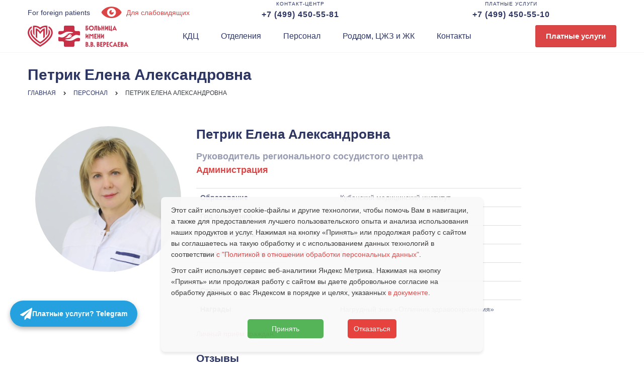

--- FILE ---
content_type: text/html; charset=UTF-8
request_url: https://gkb81.ru/staff/petrik-elena-aleksandrovna/
body_size: 15992
content:
<!DOCTYPE html>
<html lang="ru-RU">
<head>
	<meta charset="UTF-8">
	<meta name="viewport" content="width=device-width">
	<meta name="format-detection" content="telephone=no">
	<link rel="profile" href="http://gmpg.org/xfn/11">
	<link rel="pingback" href="https://gkb81.ru/xmlrpc.php">
	<meta name='robots' content='index, follow, max-image-preview:large, max-snippet:-1, max-video-preview:-1' />
	<style>img:is([sizes="auto" i], [sizes^="auto," i]) { contain-intrinsic-size: 3000px 1500px }</style>
	
	<!-- This site is optimized with the Yoast SEO Premium plugin v19.0 (Yoast SEO v26.6) - https://yoast.com/wordpress/plugins/seo/ -->
	<title>Петрик Елена Александровна - Городская клиническая больница имени В.В. Вересаева</title>
	<meta name="description" content="Петрик Елена Александровна - cотрудник больницы имени В.В. Вересаева. Образование Кубанский медицинский институт Год окончания 1991 Специальность по сертификату Кардиология Квалификационная категория Высшая Ученая степень" />
	<link rel="canonical" href="https://gkb81.ru/staff/petrik-elena-aleksandrovna/" />
	<meta property="og:locale" content="ru_RU" />
	<meta property="og:type" content="article" />
	<meta property="og:title" content="Петрик Елена Александровна" />
	<meta property="og:description" content="Образование Кубанский медицинский институт Год окончания 1991 Специальность по сертификату Кардиология Квалификационная категория Высшая Ученая степень" />
	<meta property="og:url" content="https://gkb81.ru/staff/petrik-elena-aleksandrovna/" />
	<meta property="og:site_name" content="Городская клиническая больница имени В.В. Вересаева" />
	<meta property="article:publisher" content="https://www.facebook.com/gkbveresaeva" />
	<meta property="article:modified_time" content="2025-06-02T05:42:44+00:00" />
	<meta property="og:image" content="https://gkb81.ru/wp-content/uploads/2019/05/petrik-elena-aleksandrovna.jpg" />
	<meta property="og:image:width" content="1280" />
	<meta property="og:image:height" content="1280" />
	<meta property="og:image:type" content="image/jpeg" />
	<meta name="twitter:card" content="summary_large_image" />
	<meta name="twitter:label1" content="Примерное время для чтения" />
	<meta name="twitter:data1" content="1 минута" />
	<script type="application/ld+json" class="yoast-schema-graph">{"@context":"https://schema.org","@graph":[{"@type":"WebPage","@id":"https://gkb81.ru/staff/petrik-elena-aleksandrovna/","url":"https://gkb81.ru/staff/petrik-elena-aleksandrovna/","name":"Петрик Елена Александровна - Городская клиническая больница имени В.В. Вересаева","isPartOf":{"@id":"https://gkb81.ru/#website"},"primaryImageOfPage":{"@id":"https://gkb81.ru/staff/petrik-elena-aleksandrovna/#primaryimage"},"image":{"@id":"https://gkb81.ru/staff/petrik-elena-aleksandrovna/#primaryimage"},"thumbnailUrl":"https://gkb81.ru/wp-content/uploads/2019/05/petrik-elena-aleksandrovna.jpg","datePublished":"2019-05-05T11:26:37+00:00","dateModified":"2025-06-02T05:42:44+00:00","description":"Петрик Елена Александровна - cотрудник больницы имени В.В. Вересаева. Образование Кубанский медицинский институт Год окончания 1991 Специальность по сертификату Кардиология Квалификационная категория Высшая Ученая степень","breadcrumb":{"@id":"https://gkb81.ru/staff/petrik-elena-aleksandrovna/#breadcrumb"},"inLanguage":"ru-RU","potentialAction":[{"@type":"ReadAction","target":["https://gkb81.ru/staff/petrik-elena-aleksandrovna/"]}]},{"@type":"ImageObject","inLanguage":"ru-RU","@id":"https://gkb81.ru/staff/petrik-elena-aleksandrovna/#primaryimage","url":"https://gkb81.ru/wp-content/uploads/2019/05/petrik-elena-aleksandrovna.jpg","contentUrl":"https://gkb81.ru/wp-content/uploads/2019/05/petrik-elena-aleksandrovna.jpg","width":1280,"height":1280},{"@type":"BreadcrumbList","@id":"https://gkb81.ru/staff/petrik-elena-aleksandrovna/#breadcrumb","itemListElement":[{"@type":"ListItem","position":1,"name":"Home","item":"https://gkb81.ru/"},{"@type":"ListItem","position":2,"name":"Персонал","item":"https://gkb81.ru/staff/"},{"@type":"ListItem","position":3,"name":"Петрик Елена Александровна"}]},{"@type":"WebSite","@id":"https://gkb81.ru/#website","url":"https://gkb81.ru/","name":"Городская клиническая больница имени В.В. Вересаева","description":"","potentialAction":[{"@type":"SearchAction","target":{"@type":"EntryPoint","urlTemplate":"https://gkb81.ru/?s={search_term_string}"},"query-input":{"@type":"PropertyValueSpecification","valueRequired":true,"valueName":"search_term_string"}}],"inLanguage":"ru-RU"}]}</script>
	<!-- / Yoast SEO Premium plugin. -->


<style id='classic-theme-styles-inline-css' type='text/css'>
/*! This file is auto-generated */
.wp-block-button__link{color:#fff;background-color:#32373c;border-radius:9999px;box-shadow:none;text-decoration:none;padding:calc(.667em + 2px) calc(1.333em + 2px);font-size:1.125em}.wp-block-file__button{background:#32373c;color:#fff;text-decoration:none}
</style>
<style id='safe-svg-svg-icon-style-inline-css' type='text/css'>
.safe-svg-cover{text-align:center}.safe-svg-cover .safe-svg-inside{display:inline-block;max-width:100%}.safe-svg-cover svg{fill:currentColor;height:100%;max-height:100%;max-width:100%;width:100%}

</style>
<style id='global-styles-inline-css' type='text/css'>
:root{--wp--preset--aspect-ratio--square: 1;--wp--preset--aspect-ratio--4-3: 4/3;--wp--preset--aspect-ratio--3-4: 3/4;--wp--preset--aspect-ratio--3-2: 3/2;--wp--preset--aspect-ratio--2-3: 2/3;--wp--preset--aspect-ratio--16-9: 16/9;--wp--preset--aspect-ratio--9-16: 9/16;--wp--preset--color--black: #000000;--wp--preset--color--cyan-bluish-gray: #abb8c3;--wp--preset--color--white: #ffffff;--wp--preset--color--pale-pink: #f78da7;--wp--preset--color--vivid-red: #cf2e2e;--wp--preset--color--luminous-vivid-orange: #ff6900;--wp--preset--color--luminous-vivid-amber: #fcb900;--wp--preset--color--light-green-cyan: #7bdcb5;--wp--preset--color--vivid-green-cyan: #00d084;--wp--preset--color--pale-cyan-blue: #8ed1fc;--wp--preset--color--vivid-cyan-blue: #0693e3;--wp--preset--color--vivid-purple: #9b51e0;--wp--preset--gradient--vivid-cyan-blue-to-vivid-purple: linear-gradient(135deg,rgba(6,147,227,1) 0%,rgb(155,81,224) 100%);--wp--preset--gradient--light-green-cyan-to-vivid-green-cyan: linear-gradient(135deg,rgb(122,220,180) 0%,rgb(0,208,130) 100%);--wp--preset--gradient--luminous-vivid-amber-to-luminous-vivid-orange: linear-gradient(135deg,rgba(252,185,0,1) 0%,rgba(255,105,0,1) 100%);--wp--preset--gradient--luminous-vivid-orange-to-vivid-red: linear-gradient(135deg,rgba(255,105,0,1) 0%,rgb(207,46,46) 100%);--wp--preset--gradient--very-light-gray-to-cyan-bluish-gray: linear-gradient(135deg,rgb(238,238,238) 0%,rgb(169,184,195) 100%);--wp--preset--gradient--cool-to-warm-spectrum: linear-gradient(135deg,rgb(74,234,220) 0%,rgb(151,120,209) 20%,rgb(207,42,186) 40%,rgb(238,44,130) 60%,rgb(251,105,98) 80%,rgb(254,248,76) 100%);--wp--preset--gradient--blush-light-purple: linear-gradient(135deg,rgb(255,206,236) 0%,rgb(152,150,240) 100%);--wp--preset--gradient--blush-bordeaux: linear-gradient(135deg,rgb(254,205,165) 0%,rgb(254,45,45) 50%,rgb(107,0,62) 100%);--wp--preset--gradient--luminous-dusk: linear-gradient(135deg,rgb(255,203,112) 0%,rgb(199,81,192) 50%,rgb(65,88,208) 100%);--wp--preset--gradient--pale-ocean: linear-gradient(135deg,rgb(255,245,203) 0%,rgb(182,227,212) 50%,rgb(51,167,181) 100%);--wp--preset--gradient--electric-grass: linear-gradient(135deg,rgb(202,248,128) 0%,rgb(113,206,126) 100%);--wp--preset--gradient--midnight: linear-gradient(135deg,rgb(2,3,129) 0%,rgb(40,116,252) 100%);--wp--preset--font-size--small: 13px;--wp--preset--font-size--medium: 20px;--wp--preset--font-size--large: 36px;--wp--preset--font-size--x-large: 42px;--wp--preset--spacing--20: 0.44rem;--wp--preset--spacing--30: 0.67rem;--wp--preset--spacing--40: 1rem;--wp--preset--spacing--50: 1.5rem;--wp--preset--spacing--60: 2.25rem;--wp--preset--spacing--70: 3.38rem;--wp--preset--spacing--80: 5.06rem;--wp--preset--shadow--natural: 6px 6px 9px rgba(0, 0, 0, 0.2);--wp--preset--shadow--deep: 12px 12px 50px rgba(0, 0, 0, 0.4);--wp--preset--shadow--sharp: 6px 6px 0px rgba(0, 0, 0, 0.2);--wp--preset--shadow--outlined: 6px 6px 0px -3px rgba(255, 255, 255, 1), 6px 6px rgba(0, 0, 0, 1);--wp--preset--shadow--crisp: 6px 6px 0px rgba(0, 0, 0, 1);}:where(.is-layout-flex){gap: 0.5em;}:where(.is-layout-grid){gap: 0.5em;}body .is-layout-flex{display: flex;}.is-layout-flex{flex-wrap: wrap;align-items: center;}.is-layout-flex > :is(*, div){margin: 0;}body .is-layout-grid{display: grid;}.is-layout-grid > :is(*, div){margin: 0;}:where(.wp-block-columns.is-layout-flex){gap: 2em;}:where(.wp-block-columns.is-layout-grid){gap: 2em;}:where(.wp-block-post-template.is-layout-flex){gap: 1.25em;}:where(.wp-block-post-template.is-layout-grid){gap: 1.25em;}.has-black-color{color: var(--wp--preset--color--black) !important;}.has-cyan-bluish-gray-color{color: var(--wp--preset--color--cyan-bluish-gray) !important;}.has-white-color{color: var(--wp--preset--color--white) !important;}.has-pale-pink-color{color: var(--wp--preset--color--pale-pink) !important;}.has-vivid-red-color{color: var(--wp--preset--color--vivid-red) !important;}.has-luminous-vivid-orange-color{color: var(--wp--preset--color--luminous-vivid-orange) !important;}.has-luminous-vivid-amber-color{color: var(--wp--preset--color--luminous-vivid-amber) !important;}.has-light-green-cyan-color{color: var(--wp--preset--color--light-green-cyan) !important;}.has-vivid-green-cyan-color{color: var(--wp--preset--color--vivid-green-cyan) !important;}.has-pale-cyan-blue-color{color: var(--wp--preset--color--pale-cyan-blue) !important;}.has-vivid-cyan-blue-color{color: var(--wp--preset--color--vivid-cyan-blue) !important;}.has-vivid-purple-color{color: var(--wp--preset--color--vivid-purple) !important;}.has-black-background-color{background-color: var(--wp--preset--color--black) !important;}.has-cyan-bluish-gray-background-color{background-color: var(--wp--preset--color--cyan-bluish-gray) !important;}.has-white-background-color{background-color: var(--wp--preset--color--white) !important;}.has-pale-pink-background-color{background-color: var(--wp--preset--color--pale-pink) !important;}.has-vivid-red-background-color{background-color: var(--wp--preset--color--vivid-red) !important;}.has-luminous-vivid-orange-background-color{background-color: var(--wp--preset--color--luminous-vivid-orange) !important;}.has-luminous-vivid-amber-background-color{background-color: var(--wp--preset--color--luminous-vivid-amber) !important;}.has-light-green-cyan-background-color{background-color: var(--wp--preset--color--light-green-cyan) !important;}.has-vivid-green-cyan-background-color{background-color: var(--wp--preset--color--vivid-green-cyan) !important;}.has-pale-cyan-blue-background-color{background-color: var(--wp--preset--color--pale-cyan-blue) !important;}.has-vivid-cyan-blue-background-color{background-color: var(--wp--preset--color--vivid-cyan-blue) !important;}.has-vivid-purple-background-color{background-color: var(--wp--preset--color--vivid-purple) !important;}.has-black-border-color{border-color: var(--wp--preset--color--black) !important;}.has-cyan-bluish-gray-border-color{border-color: var(--wp--preset--color--cyan-bluish-gray) !important;}.has-white-border-color{border-color: var(--wp--preset--color--white) !important;}.has-pale-pink-border-color{border-color: var(--wp--preset--color--pale-pink) !important;}.has-vivid-red-border-color{border-color: var(--wp--preset--color--vivid-red) !important;}.has-luminous-vivid-orange-border-color{border-color: var(--wp--preset--color--luminous-vivid-orange) !important;}.has-luminous-vivid-amber-border-color{border-color: var(--wp--preset--color--luminous-vivid-amber) !important;}.has-light-green-cyan-border-color{border-color: var(--wp--preset--color--light-green-cyan) !important;}.has-vivid-green-cyan-border-color{border-color: var(--wp--preset--color--vivid-green-cyan) !important;}.has-pale-cyan-blue-border-color{border-color: var(--wp--preset--color--pale-cyan-blue) !important;}.has-vivid-cyan-blue-border-color{border-color: var(--wp--preset--color--vivid-cyan-blue) !important;}.has-vivid-purple-border-color{border-color: var(--wp--preset--color--vivid-purple) !important;}.has-vivid-cyan-blue-to-vivid-purple-gradient-background{background: var(--wp--preset--gradient--vivid-cyan-blue-to-vivid-purple) !important;}.has-light-green-cyan-to-vivid-green-cyan-gradient-background{background: var(--wp--preset--gradient--light-green-cyan-to-vivid-green-cyan) !important;}.has-luminous-vivid-amber-to-luminous-vivid-orange-gradient-background{background: var(--wp--preset--gradient--luminous-vivid-amber-to-luminous-vivid-orange) !important;}.has-luminous-vivid-orange-to-vivid-red-gradient-background{background: var(--wp--preset--gradient--luminous-vivid-orange-to-vivid-red) !important;}.has-very-light-gray-to-cyan-bluish-gray-gradient-background{background: var(--wp--preset--gradient--very-light-gray-to-cyan-bluish-gray) !important;}.has-cool-to-warm-spectrum-gradient-background{background: var(--wp--preset--gradient--cool-to-warm-spectrum) !important;}.has-blush-light-purple-gradient-background{background: var(--wp--preset--gradient--blush-light-purple) !important;}.has-blush-bordeaux-gradient-background{background: var(--wp--preset--gradient--blush-bordeaux) !important;}.has-luminous-dusk-gradient-background{background: var(--wp--preset--gradient--luminous-dusk) !important;}.has-pale-ocean-gradient-background{background: var(--wp--preset--gradient--pale-ocean) !important;}.has-electric-grass-gradient-background{background: var(--wp--preset--gradient--electric-grass) !important;}.has-midnight-gradient-background{background: var(--wp--preset--gradient--midnight) !important;}.has-small-font-size{font-size: var(--wp--preset--font-size--small) !important;}.has-medium-font-size{font-size: var(--wp--preset--font-size--medium) !important;}.has-large-font-size{font-size: var(--wp--preset--font-size--large) !important;}.has-x-large-font-size{font-size: var(--wp--preset--font-size--x-large) !important;}
:where(.wp-block-post-template.is-layout-flex){gap: 1.25em;}:where(.wp-block-post-template.is-layout-grid){gap: 1.25em;}
:where(.wp-block-columns.is-layout-flex){gap: 2em;}:where(.wp-block-columns.is-layout-grid){gap: 2em;}
:root :where(.wp-block-pullquote){font-size: 1.5em;line-height: 1.6;}
</style>
<link rel='stylesheet' id='dfw-style-css' href='https://gkb81.ru/wp-content/plugins/doctor-feedback/style.css' type='text/css' media='all' />
<link rel='stylesheet' id='woocommerce-layout-css' href='https://gkb81.ru/wp-content/plugins/woocommerce/assets/css/woocommerce-layout.css' type='text/css' media='all' />
<link rel='stylesheet' id='woocommerce-smallscreen-css' href='https://gkb81.ru/wp-content/plugins/woocommerce/assets/css/woocommerce-smallscreen.css' type='text/css' media='only screen and (max-width: 768px)' />
<link rel='stylesheet' id='woocommerce-general-css' href='https://gkb81.ru/wp-content/plugins/woocommerce/assets/css/woocommerce.css' type='text/css' media='all' />
<style id='woocommerce-inline-inline-css' type='text/css'>
.woocommerce form .form-row .required { visibility: visible; }
</style>
<link rel='stylesheet' id='brands-styles-css' href='https://gkb81.ru/wp-content/plugins/woocommerce/assets/css/brands.css' type='text/css' media='all' />
<link rel='stylesheet' id='bootstrap-css' href='https://gkb81.ru/wp-content/themes/holamed/assets/css/bootstrap-grid.css' type='text/css' media='all' />
<link rel='stylesheet' id='holamed-plugins-css-css' href='https://gkb81.ru/wp-content/themes/holamed/assets/css/plugins.css' type='text/css' media='all' />
<link rel='stylesheet' id='holamed-theme-style-css' href='https://gkb81.ru/wp-content/themes/holamed-child/style.css' type='text/css' media='all' />
<link rel='stylesheet' id='font-awesome-css' href='https://gkb81.ru/wp-content/plugins/unyson/framework/static/libs/font-awesome/css/font-awesome.min.css' type='text/css' media='all' />
<link rel='stylesheet' id='fw-option-type-icon-v2-pack-linecons-css' href='https://gkb81.ru/wp-content/plugins/unyson/framework/static/libs/linecons/css/linecons.css' type='text/css' media='all' />
<link rel='stylesheet' id='fw-option-type-icon-v2-pack-font-awesome-css' href='https://gkb81.ru/wp-content/plugins/unyson/framework/static/libs/font-awesome/css/font-awesome.min.css' type='text/css' media='all' />
<link rel='stylesheet' id='fw-option-type-icon-v2-pack-entypo-css' href='https://gkb81.ru/wp-content/plugins/unyson/framework/static/libs/entypo/css/entypo.css' type='text/css' media='all' />
<link rel='stylesheet' id='fw-option-type-icon-v2-pack-linearicons-css' href='https://gkb81.ru/wp-content/plugins/unyson/framework/static/libs/lnr/css/lnr.css' type='text/css' media='all' />
<link rel='stylesheet' id='fw-option-type-icon-v2-pack-typicons-css' href='https://gkb81.ru/wp-content/plugins/unyson/framework/static/libs/typcn/css/typcn.css' type='text/css' media='all' />
<link rel='stylesheet' id='fw-option-type-icon-v2-pack-unycon-css' href='https://gkb81.ru/wp-content/plugins/unyson/framework/static/libs/unycon/unycon.css' type='text/css' media='all' />
<style id='wc-product-table-head-inline-css' type='text/css'>
table.wc-product-table { visibility: hidden; }
</style>
<link rel='stylesheet' id='chld_thm_cfg_parent-css-css' href='https://gkb81.ru/wp-content/themes/holamed/style.css' type='text/css' media='all' />
<link rel='stylesheet' id='holamed-theme-style-css-css' href='https://gkb81.ru/wp-content/themes/holamed-child/style.css' type='text/css' media='all' />
<link rel='stylesheet' id='extp-lightbox-css' href='https://gkb81.ru/wp-content/plugins/teampress/css/glightbox.css' type='text/css' media='all' />
<link rel='stylesheet' id='extp-teampress-css' href='https://gkb81.ru/wp-content/plugins/teampress/css/style.css' type='text/css' media='all' />
<link rel='stylesheet' id='extp-teampress-imghover-css' href='https://gkb81.ru/wp-content/plugins/teampress/css/imghover-style.css' type='text/css' media='all' />
<link rel='stylesheet' id='extp-teampress-list-css' href='https://gkb81.ru/wp-content/plugins/teampress/css/style-list.css' type='text/css' media='all' />
<link rel='stylesheet' id='extp-teampress-tablecss-css' href='https://gkb81.ru/wp-content/plugins/teampress/css/style-table.css' type='text/css' media='all' />
<link rel='stylesheet' id='extp-teampress-expand-css' href='https://gkb81.ru/wp-content/plugins/teampress/css/collapse.css' type='text/css' media='all' />
<link rel='stylesheet' id='extp-teampress-modal-css' href='https://gkb81.ru/wp-content/plugins/teampress/css/modal.css' type='text/css' media='all' />
<link rel='stylesheet' id='extp-single-member-css' href='https://gkb81.ru/wp-content/plugins/teampress/css/single-member.css' type='text/css' media='all' />
<link rel='stylesheet' id='guaven_woos-css' href='https://gkb81.ru/wp-content/plugins/woo-search-box/public/assets/guaven_woos.css' type='text/css' media='all' />
<link rel='stylesheet' id='guaven_woos_layout-css' href='https://gkb81.ru/wp-content/plugins/woo-search-box/public/assets/gws_layouts/default.css' type='text/css' media='all' />
<link rel='stylesheet' id='bvi-styles-css' href='https://gkb81.ru/wp-content/plugins/button-visually-impaired/assets/css/bvi.min.css' type='text/css' media='all' />
<style id='bvi-styles-inline-css' type='text/css'>

			.bvi-widget,
			.bvi-shortcode a,
			.bvi-widget a, 
			.bvi-shortcode {
				color: #ffffff;
				background-color: #e53935;
			}
			.bvi-widget .bvi-svg-eye,
			.bvi-shortcode .bvi-svg-eye {
			    display: inline-block;
                overflow: visible;
                width: 1.125em;
                height: 1em;
                font-size: 2em;
                vertical-align: middle;
			}
			.bvi-widget,
			.bvi-shortcode {
			    -webkit-transition: background-color .2s ease-out;
			    transition: background-color .2s ease-out;
			    cursor: pointer;
			    border-radius: 2px;
			    display: inline-block;
			    padding: 5px 10px;
			    vertical-align: middle;
			    text-decoration: none;
			}
</style>
<script type="text/javascript" src="https://gkb81.ru/wp-includes/js/jquery/jquery.min.js" id="jquery-core-js"></script>
<script type="text/javascript" src="https://gkb81.ru/wp-includes/js/jquery/jquery-migrate.min.js" id="jquery-migrate-js"></script>
<script type="text/javascript" src="https://gkb81.ru/wp-content/plugins/woocommerce/assets/js/jquery-blockui/jquery.blockUI.min.js" id="wc-jquery-blockui-js" defer="defer" data-wp-strategy="defer"></script>
<script type="text/javascript" src="https://gkb81.ru/wp-content/plugins/woocommerce/assets/js/js-cookie/js.cookie.min.js" id="wc-js-cookie-js" defer="defer" data-wp-strategy="defer"></script>
<script type="text/javascript" id="woocommerce-js-extra">
/* <![CDATA[ */
var woocommerce_params = {"ajax_url":"\/wp-admin\/admin-ajax.php","wc_ajax_url":"\/?wc-ajax=%%endpoint%%","i18n_password_show":"\u041f\u043e\u043a\u0430\u0437\u0430\u0442\u044c \u043f\u0430\u0440\u043e\u043b\u044c","i18n_password_hide":"\u0421\u043a\u0440\u044b\u0442\u044c \u043f\u0430\u0440\u043e\u043b\u044c"};
/* ]]> */
</script>
<script type="text/javascript" src="https://gkb81.ru/wp-content/plugins/woocommerce/assets/js/frontend/woocommerce.min.js" id="woocommerce-js" defer="defer" data-wp-strategy="defer"></script>
<script type="text/javascript" src="https://gkb81.ru/wp-content/themes/holamed/assets/js/modernizr-2.6.2.min.js" id="modernizr-js"></script>
<script type="text/javascript" src="https://gkb81.ru/wp-content/plugins/teampress/js/teampress.js" id="extp-teampress-js"></script>
<script></script>    <style>
        /* Изначально скрыто, чтобы не мигало */
        #telegram-button {
            display: none;
        }
    </style>

    <script>
    (function () {
        const now = new Date().toLocaleString("en-US", { timeZone: "Europe/Moscow" });
        const d = new Date(now);

        const day = d.getDay(); // 0 = вс, 1 = пн, ..., 5 = пт
        const hour = d.getHours();

        let show = false;

        // ПОНЕДЕЛЬНИК 09:00 → ПЯТНИЦА 14:59
        if (
            // понедельник после 9:00
            (day === 1 && hour >= 9) ||
            // вторник, среда, четверг — полностью рабочие
            (day >= 2 && day <= 4) ||
            // пятница до 15:00
            (day === 5 && hour < 15)
        ) {
            show = true;
        }

        if (show) {
            window.addEventListener("DOMContentLoaded", function() {
                const btn = document.getElementById("telegram-button");
                if (btn) btn.style.display = "flex";
            });
        }
    })();
    </script>
    	<noscript><style>.woocommerce-product-gallery{ opacity: 1 !important; }</style></noscript>
	<meta name="generator" content="Powered by WPBakery Page Builder - drag and drop page builder for WordPress."/>
<style>.wp-block-gallery.is-cropped .blocks-gallery-item picture{height:100%;width:100%;}</style><link rel="icon" href="https://gkb81.ru/wp-content/uploads/2017/12/cropped-gkb-32x32.png" sizes="32x32" />
<link rel="icon" href="https://gkb81.ru/wp-content/uploads/2017/12/cropped-gkb-192x192.png" sizes="192x192" />
<link rel="apple-touch-icon" href="https://gkb81.ru/wp-content/uploads/2017/12/cropped-gkb-180x180.png" />
<meta name="msapplication-TileImage" content="https://gkb81.ru/wp-content/uploads/2017/12/cropped-gkb-270x270.png" />
<style type="text/css">    .ex-tplist span.search-btsm .tp-search-submit,
    .extp-pagination .page-navi .page-numbers.current,
    .ex-loadmore .loadmore-exbt span:not(.load-text),
    .ex-social-account li a:hover,
    .ex-tplist.style-3 .tpstyle-3 .tpstyle-3-rib,
    .tpstyle-3 .ex-social-account li a,
    figure.tpstyle-7,
    .tpstyle-8 .tpstyle-8-position,
    .tpstyle-9 .ex-social-account,
    figure.tpstyle-17 p:after,
    figure.tpstyle-17 .ex-social-account,
    figure.tpstyle-19,
    .ex-table-1 th,
    .ex-table-1 th,
    figure.tpstyle-img-1 .ex-social-account li a:hover,
    figure.tpstyle-img-7 .ex-social-account li a:hover,
    figure.tpstyle-20-blue h3, figure.tpstyle-20-blue:before, figure.tpstyle-20-blue:after,
    figure.tpstyle-img-5 h5, figure.tpstyle-img-6 h5,
    figure.tpstyle-img-9 h3,
    .ex-tplist .ex-hidden .ex-social-account li a:hover,
    .extp-mdbutton > div:hover,
    .exteam-lb .ex-social-account li a:hover,
    .ex-loadmore .loadmore-exbt:hover{background:#dc4545;}
    .etp-alphab ul li a.current,
    .ex-tplist .exp-expand .exp-expand-des h3 a,
    .tpstyle-11 h3 span,
    figure.tpstyle-19 h5,
    .ex-tplist .tpstyle-list-3 h5,
    .ex-tplist .tpstyle-img-10 h5, .ex-tplist .tpstyle-img-3 h5, .ex-tplist .tpstyle-img-2 h5,.ex-tplist .tpstyle-img-7 h3,
    figure.tpstyle-img-8 > i,
    .exteam-lb .gslide-description.description-right h3 a,
    .ex-tplist .ex-hidden .exp-modal-info h3 a,
    .extp-member-single .member-info h3,
    .ex-loadmore .loadmore-exbt,
        .ex-tplist:not(.style-3):not(.style-7):not(.style-11):not(.style-17):not(.style-19):not(.style-20):not(.style-img-2):not(.style-img-3):not(.style-img-4):not(.style-img-5):not(.style-img-6):not(.style-img-7):not(.style-img-9):not(.style-img-10):not(.list-style-3) h3 a{ color:#dc4545;}
    .etp-alphab ul li a.current,
    .ex-loadmore .loadmore-exbt,
    .tpstyle-4 .tpstyle-4-image,
    figure.tpstyle-17 p:after,
    figure.tpstyle-19 .tpstyle-19-image,
    .tpstyle-list-3,
    .ex-table-2,
    .tpstyle-img-4 h3 a,
    .ex-tplist .ex-hidden .ex-social-account li a:hover,
    .extp-mdbutton > div:hover,
    .exteam-lb .ex-social-account li a:hover,
    .ex-tplist span.search-btsm .tp-search-submit, .extp-pagination .page-navi .page-numbers.current{ border-color:#dc4545}
    figure.tpstyle-19 .tpstyle-19-image:before{  border-top-color:#dc4545}
    .tpstyle-9 .tpstyle-9-position{background:rgba(220,69,69,.7)}
    .extp-loadicon, .extp-loadicon::before, .extp-loadicon::after{  border-left-color:#dc4545}
    </style><noscript><style> .wpb_animate_when_almost_visible { opacity: 1; }</style></noscript>	
	</head>
<body class="wp-singular ex_team-template-default single single-ex_team postid-8596 wp-theme-holamed wp-child-theme-holamed-child theme-holamed woocommerce-no-js group-blog masthead-fixed full-width footer-widgets singular paceloader-disabled wpb-js-composer js-comp-ver-8.5 vc_responsive">
		<div style="color:#fff;background-color:#f00;margin:0 auto;text-align:center;">
		
	</div>
<!--<div class="mosmed-banner" style="background-color: #c82e3e; height: 48px;"><img src="https://gkb81.ru/wp-content/uploads/2017/12/mosmed.svg" alt="Московская медицина"></div>-->
<div id="sticky">
<div class="top__menu_wr">
	<div class="top__menu">	
		<a href="https://gkb81.ru/info/for-foreign-patients/" class="white-top-btn foreign-patients">For&nbsp;foreign&nbsp;patients</a>
		<a href="#" class="white-top-btn bvi-top bvi-open bvi-text" target="_blank"><i class="entypo entypo-eye" aria-hidden="true"></i>&nbsp;Для&nbsp;слабовидящих</a>
		<a href="https://gkb81.ru/kontakt-czentr/" class="contact_tel button_tel"><div class="topm_sm">Контакт-центр</div><div class="topm_b">+7&nbsp;(499)&nbsp;450-55-81</div></a>
		<a href="tel:+74994505510" class="paid_tel button_tel button_whatsapp"><div class="topm_sm">Платные&nbsp;услуги</div><div class="topm_b">+7&nbsp;(499)&nbsp;450-55-10</div></a>	</div>
</div>
<div class="top__mob_menu_wr">
<div class="menu-header">
<div class="navbar-logo"><a class="logo" href="https://gkb81.ru/"><img src="https://gkb81.ru/wp-content/uploads/2017/12/veresaev-blogo.svg" alt="Больница Вересаева"></a></div>

<nav class="primary-nav nav">
<div class="menu-glavnoe-menyu-container"><ul id="menu-glavnoe-menyu" class="menu primary-color"><li id="menu-item-10110" class="menu-item menu-item-type-post_type menu-item-object-directions menu-item-10110"><a href="https://gkb81.ru/directions/poliklinika/" >КДЦ</a></li>
<li id="menu-item-14868" class="menu-item menu-item-type-custom menu-item-object-custom menu-item-14868"><a href="https://gkb81.ru/otdeleniya/" >Отделения</a></li>
<li id="menu-item-7068" class="menu-item menu-item-type-custom menu-item-object-custom menu-item-7068"><a href="/staff/" >Персонал</a></li>
<li id="menu-item-47040" class="menu-item menu-item-type-post_type menu-item-object-directions menu-item-47040"><a href="https://gkb81.ru/directions/rody/" >Роддом, ЦЖЗ и ЖК</a></li>
<li id="menu-item-9672" class="menu-item menu-item-type-post_type menu-item-object-page menu-item-9672"><a href="https://gkb81.ru/contacts/" >Контакты</a></li>
</ul></div>				
</nav>
<div class="header-nButton"><a href="
https://gkb81.ru/uslugi/" class="nButton nButton_primary nButton_red">Платные услуги</a></div>

<div id="masthead" class="site-header"><div class="menu-extra s-right"><a class="menu-sidebar" id="icon-menu-mobile" href="#"><i class="fa fa-bars"></i></a></div></div><!-- #masthead -->
</div>
</div>			
</div>
	
		        <div id="menu-sidebar-panel" class="menu-sidebar gkbmobmen-off-canvas-panel">
            <div class="widget-canvas-content">
                <div class="widget-panel-header">
                    <a href="#" class="close-canvas-panel"><i class="fa fa-times"></i></a>
                </div>
                <div class="widget-panel-content hidden-md hidden-sm hidden-xs">
					                </div>

                <div class="widget-panel-content hidden-lg">
				<div class="menu-glavnoe-menyu-container"><ul id="menu-glavnoe-menyu-1" class="menu primary-color"><li class="menu-item menu-item-type-post_type menu-item-object-directions menu-item-10110"><a href="https://gkb81.ru/directions/poliklinika/" >КДЦ</a></li>
<li class="menu-item menu-item-type-custom menu-item-object-custom menu-item-14868"><a href="https://gkb81.ru/otdeleniya/" >Отделения</a></li>
<li class="menu-item menu-item-type-custom menu-item-object-custom menu-item-7068"><a href="/staff/" >Персонал</a></li>
<li class="menu-item menu-item-type-post_type menu-item-object-directions menu-item-47040"><a href="https://gkb81.ru/directions/rody/" >Роддом, ЦЖЗ и ЖК</a></li>
<li class="menu-item menu-item-type-post_type menu-item-object-page menu-item-9672"><a href="https://gkb81.ru/contacts/" >Контакты</a></li>
</ul></div>				</div>
                <div class="widget-panel-footer">
                </div>
            </div>
        </div>
		        <div id="off-canvas-layer" class="gkbmobmen-off-canvas-layer"></div>

	

	
	<header class="page-header   header-h1  header-parallax ltx-parallax  hasBreadcrumbs">
	    <div class="container">   
	    	<h1>Петрик Елена Александровна</h1><ul class="breadcrumbs" typeof="BreadcrumbList" vocab="https://schema.org/"><!-- Breadcrumb NavXT 7.4.1 -->
<li class="home"><span property="itemListElement" typeof="ListItem"><a property="item" typeof="WebPage" title="Перейти на главную." href="https://gkb81.ru" class="home"><span property="name">Главная</span></a><meta property="position" content="1"></span></li>
<li class="archive post-ex_team-archive"><span property="itemListElement" typeof="ListItem"><a property="item" typeof="WebPage" title="Перейти к Персонал." href="https://gkb81.ru/staff/" class="archive post-ex_team-archive"><span property="name">Персонал</span></a><meta property="position" content="2"></span></li>
<li class="post post-ex_team current-item"><span class="post post-ex_team current-item">Петрик Елена Александровна</span></li>
</ul>	    
	    </div>	    
	</header>
		<div class="container main-wrapper"><div class="extp-member-single">
    <div class="extp-content-member">
        		<div class="post-8596 ex_team type-ex_team status-publish has-post-thumbnail hentry extp_cat-administraciya" id="post-8596">
			                <div class="member-img">
                	<div class="first-img">
						<picture><source srcset="https://gkb81.ru/wp-content/uploads/2019/05/petrik-elena-aleksandrovna.jpg.webp 1280w, https://gkb81.ru/wp-content/uploads/2019/05/petrik-elena-aleksandrovna-1024x1024.jpg.webp 1024w, https://gkb81.ru/wp-content/uploads/2019/05/petrik-elena-aleksandrovna-768x768.jpg.webp 768w, https://gkb81.ru/wp-content/uploads/2019/05/petrik-elena-aleksandrovna-200x200.jpg.webp 200w, https://gkb81.ru/wp-content/uploads/2019/05/petrik-elena-aleksandrovna-340x340.jpg.webp 340w, https://gkb81.ru/wp-content/uploads/2019/05/petrik-elena-aleksandrovna-600x600.jpg.webp 600w, https://gkb81.ru/wp-content/uploads/2019/05/petrik-elena-aleksandrovna-100x100.jpg.webp 100w, https://gkb81.ru/wp-content/uploads/2019/05/petrik-elena-aleksandrovna-32x32.jpg.webp 32w, https://gkb81.ru/wp-content/uploads/2019/05/petrik-elena-aleksandrovna-492x492.jpg.webp 492w, https://gkb81.ru/wp-content/uploads/2019/05/petrik-elena-aleksandrovna-70x70.jpg.webp 70w, https://gkb81.ru/wp-content/uploads/2019/05/petrik-elena-aleksandrovna-125x125.jpg.webp 125w, https://gkb81.ru/wp-content/uploads/2019/05/petrik-elena-aleksandrovna-355x355.jpg.webp 355w" sizes='(max-width: 1280px) 100vw, 1280px' type="image/webp"><img width="1280" height="1280" src="https://gkb81.ru/wp-content/uploads/2019/05/petrik-elena-aleksandrovna.jpg" class="attachment-full size-full wp-post-image" alt="Петрик Елена Александровна" title="" decoding="async" fetchpriority="high" srcset="https://gkb81.ru/wp-content/uploads/2019/05/petrik-elena-aleksandrovna.jpg 1280w, https://gkb81.ru/wp-content/uploads/2019/05/petrik-elena-aleksandrovna-1024x1024.jpg 1024w, https://gkb81.ru/wp-content/uploads/2019/05/petrik-elena-aleksandrovna-768x768.jpg 768w, https://gkb81.ru/wp-content/uploads/2019/05/petrik-elena-aleksandrovna-200x200.jpg 200w, https://gkb81.ru/wp-content/uploads/2019/05/petrik-elena-aleksandrovna-340x340.jpg 340w, https://gkb81.ru/wp-content/uploads/2019/05/petrik-elena-aleksandrovna-600x600.jpg 600w, https://gkb81.ru/wp-content/uploads/2019/05/petrik-elena-aleksandrovna-100x100.jpg 100w, https://gkb81.ru/wp-content/uploads/2019/05/petrik-elena-aleksandrovna-32x32.jpg 32w, https://gkb81.ru/wp-content/uploads/2019/05/petrik-elena-aleksandrovna-492x492.jpg 492w, https://gkb81.ru/wp-content/uploads/2019/05/petrik-elena-aleksandrovna-70x70.jpg 70w, https://gkb81.ru/wp-content/uploads/2019/05/petrik-elena-aleksandrovna-125x125.jpg 125w, https://gkb81.ru/wp-content/uploads/2019/05/petrik-elena-aleksandrovna-355x355.jpg 355w" sizes="(max-width: 1280px) 100vw, 1280px" data-eio="p" /></picture>						
                    </div>
					<ul class ='ex-social-account'></ul>					<!--<div class="mb-excerpt"><p>Образование Кубанский медицинский институт Год окончания 1991 Специальность по сертификату Кардиология Квалификационная категория Высшая Ученая степень Кандидат медицинских наук Статус «Московский врач» Награды Нагрудный знак &#171;Отличник здравоохранения&#187; Личный приём граждан.</p>
</div>-->
                </div>
                        <div class="member-desc">
				<div class="member-info">
				    <h4>Петрик Елена Александровна</h4>
                                            <div class="mb-meta">
							<h6 class="mb-position">Руководитель регионального сосудистого центра</h6>
							<h6 class="mb-department">Администрация</h6>
					
                        </div>
                                                                            </div>
				<table class="table">
<tbody>
<tr>
<th>Образование</th>
<td>Кубанский медицинский институт</td>
</tr>
<tr>
<th>Год окончания</th>
<td>1991</td>
</tr>
<tr>
<th>Специальность по сертификату</th>
<td>Кардиология</td>
</tr>
<tr>
<th>Квалификационная категория</th>
<td>Высшая</td>
</tr>
<tr>
<th>Ученая степень</th>
<td>Кандидат медицинских наук</td>
</tr>
<tr>
<th>Статус</th>
<td>«Московский врач»</td>
</tr>
<tr>
<th>Награды</th>
<td>Нагрудный знак &#171;Отличник здравоохранения&#187;</td>
</tr>
</tbody>
</table>
<p><a href="https://gkb81.ru/info/lichnyj-priem-grazhdan/">Личный приём граждан.</a></p>
				
					

<h3>Отзывы</h3>
<p>Отзывов пока нет.</p><h3>Оставить отзыв</h3>
<a href="https://yandex.ru/maps/org/gorodskaya_klinicheskaya_bolnitsa_imeni_v_v_veresayeva/1065359932/reviews/" 
   class="nButton nButton_red">На Яндекс Картах</a>

<a href="https://gkb81.ru/testimonials/?doctor=%D0%9F%D0%B5%D1%82%D1%80%D0%B8%D0%BA+%D0%95%D0%BB%D0%B5%D0%BD%D0%B0+%D0%90%D0%BB%D0%B5%D0%BA%D1%81%D0%B0%D0%BD%D0%B4%D1%80%D0%BE%D0%B2%D0%BD%D0%B0#ostavit-otzyv" 
   class="nButton nButton_bl">На сайте</a>
<h3>Дополнительных сведения</h3>				
				<ul>
				<li><a href="https://gkb81.ru/dannye-sotrudnikov/?q=%D0%9F%D0%B5%D1%82%D1%80%D0%B8%D0%BA+%D0%95%D0%BB%D0%B5%D0%BD%D0%B0+%D0%90%D0%BB%D0%B5%D0%BA%D1%81%D0%B0%D0%BD%D0%B4%D1%80%D0%BE%D0%B2%D0%BD%D0%B0">
  Петрик Елена Александровна в таблице дополнительных сведений</a></li>
				<li><a href="https://gkb81.ru/dannye-sotrudnikov/" rel="nofollow">Дополнительные сведения о других медицинских работниках</a></li>
				<li><a href="https://gkb81.ru/info/grafik-raboty/">График работы специалистов</a></li>
				</ul>
            </div>
			
		</div>
		    </div><!--end post-->

</div><!--end main-content-->

    </div>	
<footer>	
	<div class="footer-container">
			<div class="search-row">
			<div class="searchbar_box"><aside style="width: 100%;"><form class="search-form" action="https://gkb81.ru/" method="get"><label class="search-scl"><input class="search-field" name="s" id="s" type="search" value="" placeholder="Поиск" autocomplete="off"></label><input class="search-submit" type="submit" value="Найти"></div></form>		</div>
		<div class="row">
			<div class="colby3">
				<div class="colby2"><a class="logo" href="https://gkb81.ru/"><img src="https://gkb81.ru/wp-content/uploads/2017/12/veresaev-blogo.svg" alt="Больница им. В.В. Вересаева"></a>
					
 
	<div id="footer_underlogo"> 
		<div id="custom_html-3" class="widget_text footwidget widget_custom_html"><div class="textwidget custom-html-widget"><div class="lineeffect">	
<ul class="social-icons-footer lineeffect under__logo">
	<li><a href="tel:+74994505581"><span class="fa fa-phone"></span><strong> Контакт-центр: </strong><span class="no__ws">+7&nbsp;(499)&nbsp;450-55-81</span></a></li>
	<li><a href="mailto:gkb81@zdrav.mos.ru"><span class="fa fa-envelope"></span><strong> E-mail: </strong><span class="no__ws">gkb81@zdrav.mos.ru</span></a></li>
	<li><a href="https://gkb81.ru/contacts/"><span class="fa fa-map-marker"></span><strong> Адрес: </strong><span class="no__ws">Москва,&nbsp;Лобненская&nbsp;10</span></a></li>
	<li><a href="https://gkb81.ru/contacts/"><span class="fa fa-clock-o"></span><strong> Время работы: </strong>24/7 (Стационар)</a></li>
	<li><a href="https://gkb81.ru/wp-content/uploads/2025/09/041-01137-7700555035-2025.pdf"><span class="fa fa-file-text-o"></span>&nbsp;<strong>Выписка из реестра лицензий</strong></a></li>
</ul></div>
<a href="
https://gkb81.ru/o-klinike/priem-obrashhenij2/" class="nButton nButton_small nButton_primary nSpacer_top nButton_red">Свяжитесь с нами</a>
<a href="
https://gkb81.ru/testimonials/#ostavit-otzyv" class="nButton nButton_small nSpacer_top nButton_red">Оставить отзыв</a>
<div class="footer-social">
<h4>Подпишитесь на нас</h4>
	<ul><li><a href="http://vk.com/gkb81" target="_self"><span class="fa fa-vk"></span></a></li><li><a href="https://ok.ru/group/56100215914623" target="_self"><span class="fa fa-odnoklassniki"></span></a></li><li><a href="https://t.me/gkbveresaeva" target="_self"><span class="fa fa-telegram"></span></a></li></ul></div></div></div> 
	</div> 
				</div>
				
 
	<div id="footer_about" class="colby2"> 
		<div id="nav_menu-2" class="footwidget footer__icon lineeffect widget_nav_menu"><h4 class="sFooter__title">О клинике</h4><div class="menu-o-klinike-container"><ul id="menu-o-klinike" class="menu"><li id="menu-item-12637" class="menu-item menu-item-type-post_type menu-item-object-page menu-item-12637"><a href="https://gkb81.ru/contacts/" >Контакты</a></li>
<li id="menu-item-12704" class="menu-item menu-item-type-post_type menu-item-object-page menu-item-12704"><a href="https://gkb81.ru/o-klinike/" >Сведения о медицинской организации</a></li>
<li id="menu-item-12648" class="menu-item menu-item-type-custom menu-item-object-custom menu-item-12648"><a href="https://gkb81.ru/staff/#admin" >Администрация</a></li>
<li id="menu-item-12649" class="menu-item menu-item-type-custom menu-item-object-custom menu-item-12649"><a href="https://gkb81.ru/staff/#doctors" >Наши врачи</a></li>
<li id="menu-item-12643" class="menu-item menu-item-type-post_type menu-item-object-page menu-item-12643"><a href="https://gkb81.ru/vrachi-poluchivshie-status-moskovskij-vrach/" >Проект &#171;Московский врач&#187;</a></li>
<li id="menu-item-12642" class="menu-item menu-item-type-post_type menu-item-object-page menu-item-12642"><a href="https://gkb81.ru/o-klinike/kafedry/" >Кафедры</a></li>
<li id="menu-item-12640" class="menu-item menu-item-type-post_type menu-item-object-page menu-item-12640"><a href="https://gkb81.ru/o-klinike/istoriya/" >История</a></li>
<li id="menu-item-27700" class="menu-item menu-item-type-custom menu-item-object-custom menu-item-27700"><a href="https://gkb81.ru/spec/book-85.pdf" >Книга 85 лет больнице (PDF, 50мб)</a></li>
<li id="menu-item-12639" class="menu-item menu-item-type-post_type menu-item-object-page menu-item-12639"><a href="https://gkb81.ru/o-klinike/vakansii/" >Вакансии</a></li>
<li id="menu-item-12644" class="menu-item menu-item-type-post_type menu-item-object-page menu-item-12644"><a href="https://gkb81.ru/testimonials/" >Отзывы – Больница В.В. Вересаева</a></li>
<li id="menu-item-12647" class="menu-item menu-item-type-post_type menu-item-object-page menu-item-12647"><a href="https://gkb81.ru/o-klinike/priem-obrashhenij2/" >Прием обращений</a></li>
<li id="menu-item-45371" class="menu-item menu-item-type-post_type menu-item-object-page menu-item-45371"><a href="https://gkb81.ru/obshhestvennyj-sovet/" >Общественный совет</a></li>
<li id="menu-item-12638" class="menu-item menu-item-type-post_type menu-item-object-page menu-item-12638"><a href="https://gkb81.ru/info/faq/" >Вопрос-ответ (Часто задаваемые вопросы)</a></li>
<li id="menu-item-12646" class="menu-item menu-item-type-post_type menu-item-object-page menu-item-12646"><a href="https://gkb81.ru/o-klinike/struktura-organizaczii/" >Структура организации</a></li>
<li id="menu-item-14135" class="menu-item menu-item-type-post_type menu-item-object-page menu-item-14135"><a href="https://gkb81.ru/o-klinike/normativnye-dokumenty/" >Нормативные документы</a></li>
</ul></div></div> 
	</div> 
			</div>
<div class="colby3 footer__double">
 
	<div id="footer_info1"> 
		<div id="nav_menu-3" class="footwidget footer__icon lineeffect widget_nav_menu"><h4 class="sFooter__title">Для пациентов</h4><div class="menu-info-dlya-paczientov-1-container"><ul id="menu-info-dlya-paczientov-1" class="menu"><li id="menu-item-12702" class="menu-item menu-item-type-custom menu-item-object-custom menu-item-12702"><a href="https://gkb81.ru/directions/rody/" >Роддом</a></li>
<li id="menu-item-35090" class="menu-item menu-item-type-post_type menu-item-object-page menu-item-35090"><a href="https://gkb81.ru/info/o-beremennosti/" >Информация о беременности</a></li>
<li id="menu-item-12655" class="menu-item menu-item-type-post_type menu-item-object-page menu-item-12655"><a href="https://gkb81.ru/info/pravila-gospitalizatsii/" >Порядок плановой госпитализации</a></li>
<li id="menu-item-12656" class="menu-item menu-item-type-post_type menu-item-object-page menu-item-12656"><a href="https://gkb81.ru/info/pravila-vezda-i-stoyanki-avtotransporta-na-territorii/" >Въезд и стоянка автотранспорта</a></li>
<li id="menu-item-12663" class="menu-item menu-item-type-custom menu-item-object-custom menu-item-12663"><a href="https://gkb81.ru/departments/priemnoe-otdelenie/" >Отделение неотложной помощи</a></li>
<li id="menu-item-12650" class="menu-item menu-item-type-post_type menu-item-object-page menu-item-12650"><a href="https://gkb81.ru/info/pravila-issled/" >Правила подготовки к исследованиям и процедурам, правила записи на обследование</a></li>
<li id="menu-item-12701" class="menu-item menu-item-type-post_type menu-item-object-page menu-item-12701"><a href="https://gkb81.ru/info/grafik-poseshheniya-patsientov/" >График посещения пациентов</a></li>
<li id="menu-item-12658" class="menu-item menu-item-type-post_type menu-item-object-page menu-item-12658"><a href="https://gkb81.ru/info/dispanserizatsiya-naseleniya/" >Диспансеризация населения</a></li>
<li id="menu-item-46150" class="menu-item menu-item-type-post_type menu-item-object-page menu-item-46150"><a href="https://gkb81.ru/?page_id=35220" >Запрос медицинской документации</a></li>
<li id="menu-item-47659" class="menu-item menu-item-type-taxonomy menu-item-object-category menu-item-47659"><a href="https://gkb81.ru/news/" >Новости</a></li>
<li id="menu-item-47660" class="menu-item menu-item-type-taxonomy menu-item-object-category menu-item-47660"><a href="https://gkb81.ru/sovety/" >Советы врачей</a></li>
<li id="menu-item-47661" class="menu-item menu-item-type-taxonomy menu-item-object-category menu-item-47661"><a href="https://gkb81.ru/procedures/" >Процедуры</a></li>
<li id="menu-item-47662" class="menu-item menu-item-type-post_type menu-item-object-page menu-item-47662"><a href="https://gkb81.ru/o-klinike/gazeta/" >Газета (PDF)</a></li>
</ul></div></div> 
	</div> 
 
	<div id="footer_info2"> 
		<div id="nav_menu-4" class="footwidget footer__icon lineeffect widget_nav_menu"><div class="menu-info-dlya-paczientov-2-container"><ul id="menu-info-dlya-paczientov-2" class="menu"><li id="menu-item-12703" class="menu-item menu-item-type-post_type menu-item-object-page menu-item-12703"><a href="https://gkb81.ru/info/pamyatka-po-immunoprofilaktike/" >Памятка по иммунопрофилактике, календарь прививок</a></li>
<li id="menu-item-12666" class="menu-item menu-item-type-post_type menu-item-object-page menu-item-12666"><a href="https://gkb81.ru/info/strahovye-meditsinskie-organizatsii/" >Страховые медицинские организации</a></li>
<li id="menu-item-12667" class="menu-item menu-item-type-post_type menu-item-object-page menu-item-12667"><a href="https://gkb81.ru/info/proekt-moskva-stolitsa-zdorovya/" >Проект &#171;Москва – столица здоровья&#187;</a></li>
<li id="menu-item-12669" class="menu-item menu-item-type-post_type menu-item-object-page menu-item-12669"><a href="https://gkb81.ru/info/kontakty-kontroliruyushhih-i-partnerskih-organizatsij/" >Контакты контролирующих и партнерских организаций</a></li>
<li id="menu-item-12671" class="menu-item menu-item-type-post_type menu-item-object-page menu-item-12671"><a href="https://gkb81.ru/info/ohrana-truda/" >Охрана труда</a></li>
<li id="menu-item-12672" class="menu-item menu-item-type-post_type menu-item-object-page menu-item-12672"><a href="https://gkb81.ru/info/lichnyj-priem-grazhdan/" >Личный прием граждан</a></li>
<li id="menu-item-12673" class="menu-item menu-item-type-post_type menu-item-object-page menu-item-12673"><a href="https://gkb81.ru/info/grafik-raboty/" >График работы и часы работы специалистов</a></li>
<li id="menu-item-23343" class="menu-item menu-item-type-custom menu-item-object-custom menu-item-23343"><a href="https://gkb81.ru/sitemap_index.xml" >Карта сайта</a></li>
<li id="menu-item-45867" class="menu-item menu-item-type-custom menu-item-object-custom menu-item-45867"><a href="https://gkb81.ru/wp-content/uploads/2024/12/v-otnoshenii-obrabotki-personalnyh-dannyh.pdf" >Политика обработки персональных данных</a></li>
</ul></div></div> 
	</div> 
</div>
			
<div class="colby3 footer__double">
 
	<div id="footer_paid1"> 
		<div id="nav_menu-5" class="footwidget footer__icon lineeffect widget_nav_menu"><h4 class="sFooter__title">Платная медпомощь</h4><div class="menu-platnaya-medpomoshh-1-container"><ul id="menu-platnaya-medpomoshh-1" class="menu"><li id="menu-item-12682" class="menu-item menu-item-type-custom menu-item-object-custom menu-item-12682"><a href="https://gkb81.ru/catalog/priem-konsultacziya-vracha/" >Прием/консультация врача</a></li>
<li id="menu-item-12683" class="menu-item menu-item-type-custom menu-item-object-custom menu-item-12683"><a href="https://gkb81.ru/catalog/diagnostika/" >Диагностика</a></li>
<li id="menu-item-12684" class="menu-item menu-item-type-custom menu-item-object-custom menu-item-12684"><a href="https://gkb81.ru/catalog/diagnostika/kompyuternaya-tomografiya/" >Компьютерная томография (КТ)</a></li>
<li id="menu-item-12685" class="menu-item menu-item-type-custom menu-item-object-custom menu-item-12685"><a href="https://gkb81.ru/catalog/diagnostika/magnitno-rezonansnaya-tomografiya/" >Магнитно-резонансная томография (МРТ)</a></li>
<li id="menu-item-12686" class="menu-item menu-item-type-custom menu-item-object-custom menu-item-12686"><a href="https://gkb81.ru/catalog/diagnostika/ultrazvukovoe-issledovanie/" >Ультразвуковое исследование (УЗИ)</a></li>
<li id="menu-item-12687" class="menu-item menu-item-type-custom menu-item-object-custom menu-item-12687"><a href="https://gkb81.ru/catalog/diagnostika/rentgenografiya/" >Рентгенография</a></li>
<li id="menu-item-13208" class="menu-item menu-item-type-custom menu-item-object-custom menu-item-13208"><a href="https://gkb81.ru/catalog/priem-konsultacziya-vracha/kardiolog/" >Кардиолог</a></li>
<li id="menu-item-13209" class="menu-item menu-item-type-custom menu-item-object-custom menu-item-13209"><a href="https://gkb81.ru/catalog/priem-konsultacziya-vracha/serdechno-sosudistogo-hirurg/" >Сердечно-сосудистый хирург</a></li>
<li id="menu-item-13210" class="menu-item menu-item-type-custom menu-item-object-custom menu-item-13210"><a href="https://gkb81.ru/catalog/priem-konsultacziya-vracha/nevrolog/" >Невролог</a></li>
<li id="menu-item-14177" class="menu-item menu-item-type-custom menu-item-object-custom menu-item-14177"><a href="https://gkb81.ru/departments/flebologicheskij-czentr/" >Флебологический центр</a></li>
<li id="menu-item-12698" class="menu-item menu-item-type-custom menu-item-object-custom menu-item-12698"><a href="https://gkb81.ru/uslugi/" >График работы отдела платных услуг</a></li>
<li id="menu-item-12699" class="menu-item menu-item-type-custom menu-item-object-custom menu-item-12699"><a href="https://gkb81.ru/uslugi/" >Все услуги</a></li>
</ul></div></div> 
	</div> 
 
	<div id="footer_paid2"> 
		<div id="nav_menu-6" class="footwidget footer__icon lineeffect widget_nav_menu"><div class="menu-platnaya-medpomoshh-2-container"><ul id="menu-platnaya-medpomoshh-2" class="menu"><li id="menu-item-12688" class="mainlistitem menu-item menu-item-type-custom menu-item-object-custom menu-item-12688"><a href="https://gkb81.ru/catalog/rodilnyj-dom/" >Родильный дом</a></li>
<li id="menu-item-12689" class="menu-item menu-item-type-custom menu-item-object-custom menu-item-12689"><a href="https://gkb81.ru/catalog/rodilnyj-dom/individualnye-programmy/" >Индивидуальные программы</a></li>
<li id="menu-item-12690" class="menu-item menu-item-type-custom menu-item-object-custom menu-item-12690"><a href="https://gkb81.ru/catalog/rodilnyj-dom/ginekologiya/" >Гинекология</a></li>
<li id="menu-item-13207" class="menu-item menu-item-type-custom menu-item-object-custom menu-item-13207"><a href="https://gkb81.ru/catalog/priem-konsultacziya-vracha/akusher-ginekolog/" >Акушер-гинеколог</a></li>
<li id="menu-item-12691" class="menu-item menu-item-type-custom menu-item-object-custom menu-item-12691"><a href="https://gkb81.ru/catalog/rodilnyj-dom/prenatalnaya-diagnostika/" >Пренатальная диагностика</a></li>
<li id="menu-item-12692" class="menu-item menu-item-type-custom menu-item-object-custom menu-item-12692"><a href="https://gkb81.ru/catalog/rodilnyj-dom/dlya-novorozhdennyh-detej/" >Для новорожденных</a></li>
<li id="menu-item-12693" class="mainlistitem menu-item menu-item-type-custom menu-item-object-custom menu-item-12693"><a href="https://gkb81.ru/catalog/checkup/" >Комплексные программы (Check-up)</a></li>
<li id="menu-item-12694" class="menu-item menu-item-type-custom menu-item-object-custom menu-item-12694"><a href="https://gkb81.ru/product/programma-zdorovoe-serdcze/" >Программа &#171;Здоровое сердце&#187;</a></li>
<li id="menu-item-12695" class="menu-item menu-item-type-custom menu-item-object-custom menu-item-12695"><a href="https://gkb81.ru/product/programma-profilaktika-porazhenij-golovnogo-mozga/" >Профилактика поражений головного мозга</a></li>
<li id="menu-item-12709" class="mainlistitem menu-item menu-item-type-post_type menu-item-object-page menu-item-12709"><a href="https://gkb81.ru/cart/" >Корзина</a></li>
</ul></div></div> 
	</div> 
</div>

		</div>
	</div>
		<div class="clearfix"></div>
		<div class="copyright">© 2025 - Государственное бюджетное учреждение здравоохранения города Москвы «Городская клиническая больница имени В.В. Вересаева Департамента здравоохранения города Москвы.<br />127644, г. Москва, ул. Лобненская, д. 10</div>
		<div class="copyright-block">
			<div class="container">
	            <a href="#" class="ltx-go-top hidden-xs hidden-ms floating show"><span class="ltx-font ltx-icon-right-arrow"></span></a>			</div>
		</div>
</footer>


<a href="https://gkb81.ru/obratnyj-zvonok/?frompage=https%3A%2F%2Fgkb81.ru%2Fstaff%2Fpetrik-elena-aleksandrovna%2F"
   id="callback-button"
   title="Заказать обратный звонок">
  <i class="fa fa-phone shake-icon"></i> Платные услуги? Перезвоним
</a>
<a href="https://t.me/VeresaevaPmu" id="telegram-button" title="Написать в telegram">
  <i class="fa fa-paper-plane fly-icon"></i> Платные услуги? Telegram
</a>

<div id="cookie-popup" class="cookie-popup hidden">
  <p>Этот сайт использует cookie-файлы и другие технологии, чтобы помочь Вам в навигации, а также для предоставления лучшего пользовательского опыта и анализа использования наших продуктов и услуг. Нажимая на кнопку «Принять» или продолжая работу с сайтом вы соглашаетесь на такую обработку и с использованием данных технологий в соответствии <a href="https://gkb81.ru/wp-content/uploads/2017/12/politika-v-otnoshenii-obrabotki-personalnyh-dannyh-gkb-veresaeva.pdf" target="blank"> с "Политикой в отношении обработки персональных данных"</a>.</p>
  <p>Этот сайт использует сервис веб-аналитики Яндекс Метрика. Нажимая на кнопку «Принять» или продолжая работу с сайтом вы даете добровольное согласие на обработку данных о вас Яндексом в порядке и целях, указанных <a href="https://gkb81.ru/wp-content/uploads/2017/12/yandex-metrica.pdf" target="blank">в документе</a>.</p>
  <div class="buttons">
    <button id="accept-cookies">Принять</button>
    <button id="decline-cookies">Отказаться</button>
  </div>
</div>
  <script>
document.addEventListener('DOMContentLoaded', () => {
  const cookiePopup = document.getElementById('cookie-popup');
  const acceptButton = document.getElementById('accept-cookies');
  const declineButton = document.getElementById('decline-cookies');
  const callbackButton = document.getElementById('callback-button');

  if (!localStorage.getItem('cookiesAccepted')) {
    cookiePopup.classList.remove('hidden');
    if (callbackButton) callbackButton.style.display = 'none';
  }

  acceptButton.addEventListener('click', () => {
    localStorage.setItem('cookiesAccepted', 'true');
    cookiePopup.classList.add('hidden');
    if (callbackButton) callbackButton.style.display = '';
  });

  declineButton.addEventListener('click', () => {
    cookiePopup.classList.add('fullscreen');
  });
});
  </script>
<script type="speculationrules">
{"prefetch":[{"source":"document","where":{"and":[{"href_matches":"\/*"},{"not":{"href_matches":["\/wp-*.php","\/wp-admin\/*","\/wp-content\/uploads\/*","\/wp-content\/*","\/wp-content\/plugins\/*","\/wp-content\/themes\/holamed-child\/*","\/wp-content\/themes\/holamed\/*","\/*\\?(.+)"]}},{"not":{"selector_matches":"a[rel~=\"nofollow\"]"}},{"not":{"selector_matches":".no-prefetch, .no-prefetch a"}}]},"eagerness":"conservative"}]}
</script>
		<script type="text/javascript">
/* <![CDATA[ */
var gkbData = {
    "menu_animation": "fade",
    "menu_mobile_behaviour": "icon" 
};/* ]]> */
</script>
<script type="text/javascript" src="https://gkb81.ru/wp-content/themes/holamed/js/scripts.js"></script>

		<script type='text/javascript'>
		(function () {
			var c = document.body.className;
			c = c.replace(/woocommerce-no-js/, 'woocommerce-js');
			document.body.className = c;
		})();
	</script>
	<link rel='stylesheet' id='wc-blocks-style-css' href='https://gkb81.ru/wp-content/plugins/woocommerce/assets/client/blocks/wc-blocks.css' type='text/css' media='all' />
<script type="text/javascript" src="https://gkb81.ru/wp-content/plugins/woocommerce/assets/js/sourcebuster/sourcebuster.min.js" id="sourcebuster-js-js"></script>
<script type="text/javascript" id="wc-order-attribution-js-extra">
/* <![CDATA[ */
var wc_order_attribution = {"params":{"lifetime":1.0e-5,"session":30,"base64":false,"ajaxurl":"https:\/\/gkb81.ru\/wp-admin\/admin-ajax.php","prefix":"wc_order_attribution_","allowTracking":true},"fields":{"source_type":"current.typ","referrer":"current_add.rf","utm_campaign":"current.cmp","utm_source":"current.src","utm_medium":"current.mdm","utm_content":"current.cnt","utm_id":"current.id","utm_term":"current.trm","utm_source_platform":"current.plt","utm_creative_format":"current.fmt","utm_marketing_tactic":"current.tct","session_entry":"current_add.ep","session_start_time":"current_add.fd","session_pages":"session.pgs","session_count":"udata.vst","user_agent":"udata.uag"}};
/* ]]> */
</script>
<script type="text/javascript" src="https://gkb81.ru/wp-content/plugins/woocommerce/assets/js/frontend/order-attribution.min.js" id="wc-order-attribution-js"></script>
<script type="text/javascript" src="https://gkb81.ru/wp-includes/js/comment-reply.min.js" id="comment-reply-js" async="async" data-wp-strategy="async"></script>
<script type="text/javascript" src="https://gkb81.ru/wp-includes/js/imagesloaded.min.js" id="imagesloaded-js"></script>
<script type="text/javascript" src="https://gkb81.ru/wp-includes/js/masonry.min.js" id="masonry-js"></script>
<script type="text/javascript" src="https://gkb81.ru/wp-includes/js/jquery/jquery.masonry.min.js" id="jquery-masonry-js"></script>
<script type="text/javascript" src="https://gkb81.ru/wp-content/themes/holamed/assets/js/jquery.countdown.js" id="countdown-js"></script>
<script type="text/javascript" src="https://gkb81.ru/wp-content/themes/holamed/assets/js/jquery.counterup.min.js" id="counterup-js"></script>
<script type="text/javascript" src="https://gkb81.ru/wp-content/themes/holamed/assets/js/jquery.matchHeight.js" id="matchheight-js"></script>
<script type="text/javascript" src="https://gkb81.ru/wp-content/themes/holamed/assets/js/jquery.nicescroll.js" id="nicescroll-js"></script>
<script type="text/javascript" src="https://gkb81.ru/wp-content/themes/holamed/assets/js/jquery.swipebox.js" id="swipebox-js"></script>
<script type="text/javascript" src="https://gkb81.ru/wp-content/themes/holamed/assets/js/jquery.zoomslider.js" id="zoomslider-js"></script>
<script type="text/javascript" src="https://gkb81.ru/wp-content/themes/holamed/assets/js/waypoint.js" id="waypoint-js"></script>
<script type="text/javascript" src="https://gkb81.ru/wp-content/themes/holamed/assets/js/affix.js" id="affix-js"></script>
<script type="text/javascript" src="https://gkb81.ru/wp-content/themes/holamed/assets/js/jquery.paroller.min.js" id="paroller-js"></script>
<script type="text/javascript" src="https://gkb81.ru/wp-content/themes/holamed/assets/js/scrollreveal.js" id="scrollreveal-js"></script>
<script type="text/javascript" src="https://gkb81.ru/wp-content/themes/holamed/assets/js/scripts.js" id="holamed-scripts-js"></script>
<script type="text/javascript" src="https://gkb81.ru/wp-content/themes/holamed/assets/js/map-style.js" id="holamed-map-style-js"></script>
<script type="text/javascript" src="https://gkb81.ru/wp-content/plugins/teampress/js/glightbox.min.js" id="extp-lightbox-js"></script>
<script type="text/javascript" id="guaven_woos-js-extra">
/* <![CDATA[ */
var guaven_woos = {"focused":"0","backend":"0","search_results":"https:\/\/gkb81.ru\/search-results","data_path":"https:\/\/gkb81.ru\/wp-content\/uploads\/woos_search_engine_cache\/guaven_woos_data.js?v=28.31","engine_start_delay":"700","highlight":"0","disable_meta_correction":"0","show_all_text":"","showinit":"\u041d\u0430\u0447\u043d\u0438\u0442\u0435 \u043d\u0430\u0431\u0438\u0440\u0430\u0442\u044c \u0444\u0440\u0430\u0437\u0443, \u043d\u0430\u043f\u0440\u0438\u043c\u0435\u0440 \u0423\u043b\u044c\u0442\u0440\u0430\u0437\u0432\u0443\u043a\u043e\u0432\u043e\u0435 \u0438\u0441\u0441\u043b\u0435\u0434\u043e\u0432\u0430\u043d\u0438\u0435","shownotfound":"\u00a0\u041d\u0430\u0436\u043c\u0438\u0442\u0435 \u043a\u043d\u043e\u043f\u043a\u0443 \u041d\u0430\u0439\u0442\u0438 \u0438\u043b\u0438 Enter","populars_enabled":"0","categories_enabled":"0","cmaxcount":"5","correction_enabled":"1","pinnedtitle":"","trendtitle":"","sugbarwidth":"1","minkeycount":"3","maxcount":"5","maxtypocount":"0","large_data":"0","translit_data":"1","updir":"https:\/\/gkb81.ru\/wp-content\/uploads","exactmatch":"0","perst":"","persprod":"","mobilesearch":"0","wpml":"","homeurl":"https:\/\/gkb81.ru","selector":"[name=\"s\"]","live_filter_selector":"","orderrelevancy":"1","simple_expressions":"0","expression_segments":["under","around","above"],"currency_abv":"RUB","currency_symb":"\u20bd","currency_singular":"","currency_plural":"","delay_time":"500","live_server_path":"guaven_purengine_search","validate_code":"89a167e6d7","live_server":"","ga_enabled":"0","utm_enabled":"0","cache_version_checker":"","v2_2_structure":"1","live_ui_layout":"","show_when_unfocus":"0"};
/* ]]> */
</script>
<script type="text/javascript" src="https://gkb81.ru/wp-content/plugins/woo-search-box/public/assets/guaven_woos.js" id="guaven_woos-js"></script>
<script type="text/javascript" id="bvi-script-js-extra">
/* <![CDATA[ */
var wp_bvi = {"option":{"theme":"white","font":"arial","fontSize":16,"letterSpacing":"normal","lineHeight":"normal","images":true,"reload":false,"speech":true,"builtElements":true,"panelHide":false,"panelFixed":true,"lang":"ru-RU"}};
/* ]]> */
</script>
<script type="text/javascript" src="https://gkb81.ru/wp-content/plugins/button-visually-impaired/assets/js/bvi.min.js" id="bvi-script-js"></script>
<script type="text/javascript" id="bvi-script-js-after">
/* <![CDATA[ */
var Bvi = new isvek.Bvi(wp_bvi.option);
/* ]]> */
</script>
<script></script><script>
  (function($){
      "use strict";
      guaven_woos.ignorelist=["",];
      guaven_woos.ajaxurl="https://gkb81.ru/wp-admin/admin-ajax.php";
                guaven_woos.dttrr=1;
          if (typeof(Storage) !== "undefined") {
            guaven_woos.data = {
              "action": "guaven_woos_tracker",
              "ajnonce": "14c03bd766",
              "addcontrol": "1769057477",
            };
          }
             })(jQuery);
</script>

<style>.guaven_woos_titlediv {
    margin-left: 0px;
}
.guaven_woos_suggestion_list, .guaven_woos_suggestion_unlisted li {
    overflow: hidden;
}</style> <div class="guaven_woos_suggestion"> </div>
<!-- Yandex.Metrika counter -->
	<script async="" src="https://mc.yandex.ru/metrika/tag.js"></script>
    <script type="text/javascript">
   (function(m,e,t,r,i,k,a){m[i]=m[i]||function(){(m[i].a=m[i].a||[]).push(arguments)};
   m[i].l=1*new Date();k=e.createElement(t),a=e.getElementsByTagName(t)[0],k.async=1,k.src=r,a.parentNode.insertBefore(k,a)})
   (window, document, "script", "https://mc.yandex.ru/metrika/tag.js", "ym");
		
   ym(43327374, "init", {
        clickmap:true,
		trackLinks:true,
		accurateTrackBounce:true
   });
   ym(45262059, "init", {
        clickmap:true,
        trackLinks:true,
        accurateTrackBounce:true
   });
</script>
<noscript><div><img src="https://mc.yandex.ru/watch/45262059" style="position:absolute; left:-9999px;" alt="" /></div></noscript>
<!-- /Yandex.Metrika counter -->


</body>
</html>
<!--
Performance optimized by W3 Total Cache. Learn more: https://www.boldgrid.com/w3-total-cache/?utm_source=w3tc&utm_medium=footer_comment&utm_campaign=free_plugin

Кэширование объекта 452/493 объектов с помощью Memcached
Кэширование страницы с использованием Memcached 
Кэширование запросов БД 3/22 за 0.015 секунд с использованием Memcached

Served from: gkb81.ru @ 2026-01-22 07:51:17 by W3 Total Cache
-->

--- FILE ---
content_type: image/svg+xml
request_url: https://gkb81.ru/wp-content/uploads/2017/12/veresaev-blogo.svg
body_size: 2925
content:
<?xml version="1.0" encoding="UTF-8"?> <svg xmlns="http://www.w3.org/2000/svg" xmlns:xlink="http://www.w3.org/1999/xlink" version="1.1" id="Слой_1" x="0px" y="0px" viewBox="0 0 196.17 42.16" style="enable-background:new 0 0 196.17 42.16;" xml:space="preserve"> <style type="text/css"> .st0{fill:#C73047;} </style> <g> <path class="st0" d="M72.29,24.4c0,0,3.08,0,6-4.13c1.86-2.68,4.3-3.73,6.57-2.59c-0.57,1.13-2.19,3.08-3.97,4.22 c1.54-0.57,3.49-2.27,4.62-3.73c0.65,0.81,0.65,2.11-0.57,3.65C83.47,23.51,78.2,26.02,72.29,24.4 M91.18,6.24V2.43 c0-1.3-1.05-2.43-2.43-2.43H73.02c-1.3,0-2.43,1.05-2.43,2.43v3.41v2.59c0,1.3-1.05,2.43-2.43,2.43h-2.03h-3.89 c-1.3,0-2.43,1.05-2.43,2.43v3.57c4.46,3,9.81-1.86,13.78-3.65c5.59-2.43,13.86-0.08,14.51,0.16c0.65,0.24,1.95,1.3-4.95,1.7 c-6.89,0.32-10.86,4.3-10.05,3.49c0.81-0.73,9.32-3.81,4.46-0.65c-4.78,3.16-7.13,5.59-10.05,5.76c-2.92,0.16-4.38-0.81-6.08-1.05 c-1.22-0.16-1.54,0.57-1.62,1.05v5.35c0,1.3,1.05,2.43,2.43,2.43h3.57h2.35c1.3,0,2.43,1.05,2.43,2.43v1.78v4.05 c0,1.3,1.05,2.43,2.43,2.43h15.73c1.3,0,2.43-1.05,2.43-2.43v-3.57v-2.35c0-1.3,1.05-2.43,2.43-2.43h2.68h3.24 c1.3,0,2.43-1.05,2.43-2.43v-3.65c-4.46-3-9.81,1.86-13.78,3.65c-5.59,2.43-13.86,0.08-14.51-0.16c-0.65-0.24-1.95-1.38,4.95-1.7 c6.89-0.32,10.86-4.3,10.05-3.49c-0.81,0.73-9.32,3.81-4.46,0.65c4.86-3.16,7.13-5.51,10.13-5.76c2.92-0.16,4.38,0.81,6.08,1.05 c1.22,0.16,1.54-0.57,1.62-1.05v-5.27c0-1.3-1.05-2.43-2.43-2.43h-3.97h-1.95c-1.3,0-2.43-1.05-2.43-2.43L91.18,6.24z"></path> <g> <path class="st0" d="M43.32,2.75c-0.86-0.62-1.73-1.13-2.62-1.54c0,0.98,0,2.14,0,3.35c0.29,0.18,0.58,0.37,0.87,0.57 c3.18,2.28,6.45,8.29,2.42,15.46c-1.28,2.28-2.31,3.63-3.46,4.95c-1.54,1.77-2.94,3.25-5.9,5.95c-3.07,2.8-7.61,5.67-10.2,7.22 c-2.59-1.55-7.14-4.42-10.2-7.22c-2.96-2.7-4.35-4.18-5.9-5.95c-1.15-1.32-2.18-2.67-3.46-4.95C0.83,13.43,4.1,7.43,7.28,5.14 c0.29-0.21,0.58-0.4,0.87-0.57c0-1.21,0-2.37,0-3.35C7.27,1.62,6.4,2.13,5.53,2.75c-4.04,2.9-8.25,10.43-3.27,19.29 c1.2,2.14,2.3,3.71,3.8,5.44c1.62,1.86,3.07,3.4,6.13,6.2c4.05,3.7,10.29,7.38,12.22,8.48h0c1.93-1.1,8.17-4.78,12.22-8.48 c3.06-2.8,4.52-4.34,6.13-6.2c1.5-1.73,2.6-3.3,3.8-5.44C51.56,13.19,47.36,5.66,43.32,2.75"></path> <path class="st0" d="M43.05,10.45c-0.56-1.36-1.43-2.43-2.35-3.25c0,2.67,0,5.11,0,5.92c0,0.18-0.01,0.35-0.02,0.53 c0.01,0.78-0.12,1.62-0.4,2.5c-0.28,1-0.7,1.89-1.18,2.71c0,0,0,0,0,0.01c-0.13,0.24-0.32,0.52-0.53,0.83 c-0.06,0.09-0.13,0.18-0.19,0.27c-0.03,0.04-0.05,0.07-0.08,0.11c-0.1,0.14-0.21,0.28-0.32,0.42c0,0.01-0.01,0.01-0.01,0.02 c-0.09,0.11-0.18,0.23-0.26,0.34c-0.89,1.12-2.05,2.43-3.3,3.72c-0.6,0.64-1.23,1.26-1.86,1.85c-0.23,0.22-0.46,0.43-0.69,0.64 c-2.74,2.51-5.61,4.48-7.43,5.63c-1.82-1.15-4.69-3.12-7.43-5.63c-0.23-0.21-0.46-0.42-0.69-0.64c-0.64-0.6-1.26-1.21-1.86-1.85 c-1.25-1.29-2.41-2.61-3.3-3.72c-0.09-0.11-0.18-0.22-0.26-0.34c0-0.01-0.01-0.01-0.01-0.02c-0.11-0.14-0.21-0.28-0.32-0.42 c-0.03-0.04-0.05-0.07-0.08-0.11c-0.06-0.09-0.13-0.18-0.19-0.27c-0.21-0.31-0.4-0.59-0.53-0.83c0,0,0,0,0-0.01 c-0.48-0.82-0.9-1.71-1.18-2.71c-0.27-0.89-0.41-1.72-0.4-2.5c-0.01-0.17-0.02-0.35-0.02-0.53c0-0.81,0-3.26,0-5.92 C7.23,8.02,6.36,9.09,5.8,10.45c-1.17,2.84-0.72,6.15,1.33,9.83c1.31,2.34,5.01,6.36,7.83,8.94c3.97,3.65,8.12,6.16,9.47,6.94h0 c1.35-0.78,5.49-3.3,9.47-6.94c2.82-2.59,6.52-6.6,7.83-8.94C43.78,16.59,44.22,13.29,43.05,10.45"></path> <path class="st0" d="M38.31,0.37c-2.36-0.57-4.89-0.48-7.77,0.26c-2.57,0.66-4.6,1.93-6.11,3.21c-1.51-1.28-3.54-2.55-6.11-3.21 c-2.88-0.74-5.41-0.83-7.77-0.26c-0.05,0.01-0.17,0.04-0.17,0.04s0,3.52,0,12.69c0,3,1.38,5.05,2.95,6.89V2.97 c1.3-0.05,2.7,0.12,4.24,0.52c3.47,0.89,5.78,3.24,6.86,4.57l0.01,0.01l0.01-0.01c1.08-1.33,3.38-3.68,6.85-4.57 c1.54-0.4,2.93-0.56,4.24-0.52V20c1.57-1.84,2.95-3.89,2.95-6.89c0-9.17,0-12.69,0-12.69S38.36,0.38,38.31,0.37"></path> <path class="st0" d="M31,5.93c-2.28,0.98-5.14,4.01-6.57,5.98C23,9.94,20.14,6.91,17.85,5.93c-0.69-0.3-1.49-0.47-2.29-0.58 l0.01,17.11c0.93,1.02,1.91,2,2.94,2.92V9.94c2.31,1.52,4.19,4.3,5.87,6.64l0.05,0.08l0.05-0.08c1.68-2.34,3.54-5.12,5.86-6.64 v15.45c1.02-0.92,2.01-1.9,2.94-2.92l0.01-17.11C32.49,5.46,31.69,5.63,31,5.93"></path> </g> <g> <g> <path class="st0" d="M112.99,0.13h4.76v1.76h-2.89v1.49c2.61,0,3.54,1.49,3.54,3.11c0,1.99-1.35,3.11-3.54,3.11h-1.86V0.13z M116.48,6.49c0-0.88-0.57-1.38-1.62-1.38v2.76C115.91,7.86,116.48,7.36,116.48,6.49z"></path> <path class="st0" d="M119.34,4.86c0-2.91,2.01-4.86,4.78-4.86c2.77,0,4.81,1.96,4.81,4.86c0,2.77-2.04,4.86-4.81,4.86 C121.35,9.73,119.34,7.64,119.34,4.86z M126.97,4.86c0-1.72-1.15-2.97-2.84-2.97s-2.84,1.26-2.84,2.97s1.15,2.97,2.84,2.97 S126.97,6.58,126.97,4.86z"></path> <path class="st0" d="M130.42,6.95l0.23-6.81h4.86v9.46h-1.82V1.86h-1.28l-0.16,5.08c-0.07,2.31-1.15,2.72-2.77,2.72V7.91 C130.01,7.91,130.39,7.61,130.42,6.95z"></path> <path class="st0" d="M137.13,0.13h1.89v3.24c2.65,0,3.58,1.49,3.58,3.11c0,1.99-1.35,3.11-3.58,3.11h-1.89V0.13z M140.65,6.49 c0-0.88-0.57-1.35-1.62-1.35v2.7C140.08,7.84,140.65,7.36,140.65,6.49z"></path> <path class="st0" d="M147.54,5.51h-1.89v4.08h-1.89V0.13h1.89v3.62h1.89V0.13h1.89v9.46h-1.89V5.51z"></path> <path class="st0" d="M151.05,0.13h1.76V4.8l3.53-4.8h0.27v9.59h-1.76V4.93l-3.53,4.8h-0.27V0.13z"></path> <path class="st0" d="M158.22,0.13h1.89v7.7h1.89v-7.7h1.89v7.7h0.54v3.24h-1.76V9.59h-4.46V0.13z"></path> <path class="st0" d="M169.25,0h0.27l4.34,9.59h-2.01l-0.59-1.42h-3.78l-0.59,1.42h-1.96L169.25,0z M170.53,6.49l-1.18-2.81 l-1.18,2.81H170.53z"></path> </g> <path class="st0" d="M112.99,16.35h1.76v4.66l3.53-4.8h0.27v9.59h-1.76v-4.66l-3.53,4.8h-0.27V16.35z"></path> <path class="st0" d="M124.25,18.94c1.12-1.36,2.31-2.38,4.07-2.59v9.46h-1.82v-6.72l-2.19,2.31h-0.14l-2.18-2.32v6.73h-1.82v-9.46 C121.92,16.56,123.11,17.58,124.25,18.94z"></path> <path class="st0" d="M129.93,16.35h4.39v1.76h-2.5v1.88h2.03v1.76h-2.03v2.31h2.7v1.76h-4.59V16.35z"></path> <path class="st0" d="M139.52,21.73h-1.89v4.08h-1.89v-9.46h1.89v3.62h1.89v-3.62h1.89v9.46h-1.89V21.73z"></path> <path class="st0" d="M143.04,16.35h1.76v4.66l3.53-4.8h0.27v9.59h-1.76v-4.66l-3.53,4.8h-0.27V16.35z"></path> <path class="st0" d="M112.99,32.56h1.49c2.3,0,3.47,0.92,3.47,2.54c0,0.82-0.34,1.49-1.05,1.85c1.05,0.39,1.46,1.2,1.46,2.31 c0,1.76-1.22,2.76-3.61,2.76h-1.76V32.56z M116.16,35.24c0-0.74-0.5-1.04-1.42-1.04v2.1C115.65,36.29,116.16,35.91,116.16,35.24z M116.57,39.13c0-0.85-0.54-1.24-1.82-1.24v2.49C116.02,40.37,116.57,39.98,116.57,39.13z"></path> <path class="st0" d="M119.1,40.97c0-0.66,0.47-1.18,1.16-1.18c0.68,0,1.15,0.51,1.15,1.18c0,0.66-0.47,1.19-1.15,1.19 C119.57,42.16,119.1,41.63,119.1,40.97z"></path> <path class="st0" d="M122.62,32.56h1.49c2.3,0,3.47,0.92,3.47,2.54c0,0.82-0.34,1.49-1.05,1.85c1.05,0.39,1.46,1.2,1.46,2.31 c0,1.76-1.22,2.76-3.61,2.76h-1.76V32.56z M125.8,35.24c0-0.74-0.5-1.04-1.42-1.04v2.1C125.28,36.29,125.8,35.91,125.8,35.24z M126.2,39.13c0-0.85-0.54-1.24-1.82-1.24v2.49C125.65,40.37,126.2,39.98,126.2,39.13z"></path> <path class="st0" d="M128.73,40.97c0-0.66,0.47-1.18,1.16-1.18c0.68,0,1.15,0.51,1.15,1.18c0,0.66-0.47,1.19-1.15,1.19 C129.2,42.16,128.73,41.63,128.73,40.97z"></path> <path class="st0" d="M134.96,32.56h1.49c2.3,0,3.47,0.92,3.47,2.54c0,0.82-0.34,1.49-1.05,1.85c1.05,0.39,1.46,1.2,1.46,2.31 c0,1.76-1.22,2.76-3.61,2.76h-1.76V32.56z M138.13,35.24c0-0.74-0.5-1.04-1.42-1.04v2.1C137.62,36.29,138.13,35.91,138.13,35.24z M138.54,39.13c0-0.85-0.54-1.24-1.82-1.24v2.49C137.98,40.37,138.54,39.98,138.54,39.13z"></path> <path class="st0" d="M141.47,32.56h4.39v1.76h-2.5v1.88h2.03v1.76h-2.03v2.31h2.7v1.76h-4.59V32.56z"></path> <path class="st0" d="M147.28,32.56h1.49c2.57,0,3.99,1.05,3.99,3.11c0,1.62-0.93,3.11-3.58,3.11v3.24h-1.89V32.56z M150.79,35.67 c0-0.88-0.57-1.35-1.62-1.35v2.7C150.22,37.02,150.79,36.55,150.79,35.67z"></path> <path class="st0" d="M153.9,32.56h4.39v1.76h-2.5v1.88h2.03v1.76h-2.03v2.31h2.7v1.76h-4.59V32.56z"></path> <path class="st0" d="M159.3,37.29c0-2.97,2.08-4.86,4.92-4.86c0.39,0,0.69,0.03,1,0.12v1.88c-0.31-0.08-0.58-0.11-0.99-0.11 c-1.76,0-2.97,1.15-2.97,2.97c0,1.83,1.22,2.97,2.97,2.97c0.41,0,0.68-0.03,0.99-0.11v1.85c-0.31,0.12-0.62,0.15-1,0.15 C161.38,42.16,159.3,40.13,159.3,37.29z"></path> <path class="st0" d="M170.3,32.43h0.27l4.34,9.59h-2.01l-0.59-1.42h-3.78l-0.59,1.42h-1.96L170.3,32.43z M171.58,38.91l-1.18-2.81 l-1.18,2.81H171.58z"></path> <path class="st0" d="M175.79,32.56h4.39v1.76h-2.5v1.88h2.03v1.76h-2.03v2.31h2.7v1.76h-4.59V32.56z"></path> <path class="st0" d="M181.59,32.56h1.49c2.3,0,3.47,0.92,3.47,2.54c0,0.82-0.34,1.49-1.05,1.85c1.05,0.39,1.46,1.2,1.46,2.31 c0,1.76-1.22,2.76-3.61,2.76h-1.76V32.56z M184.77,35.24c0-0.74-0.5-1.04-1.42-1.04v2.1C184.26,36.29,184.77,35.91,184.77,35.24z M185.17,39.13c0-0.85-0.54-1.24-1.82-1.24v2.49C184.62,40.37,185.17,39.98,185.17,39.13z"></path> <path class="st0" d="M191.56,32.43h0.27l4.34,9.59h-2.01l-0.59-1.42h-3.78l-0.59,1.42h-1.96L191.56,32.43z M192.85,38.91 l-1.18-2.81l-1.18,2.81H192.85z"></path> </g> </g> </svg> 